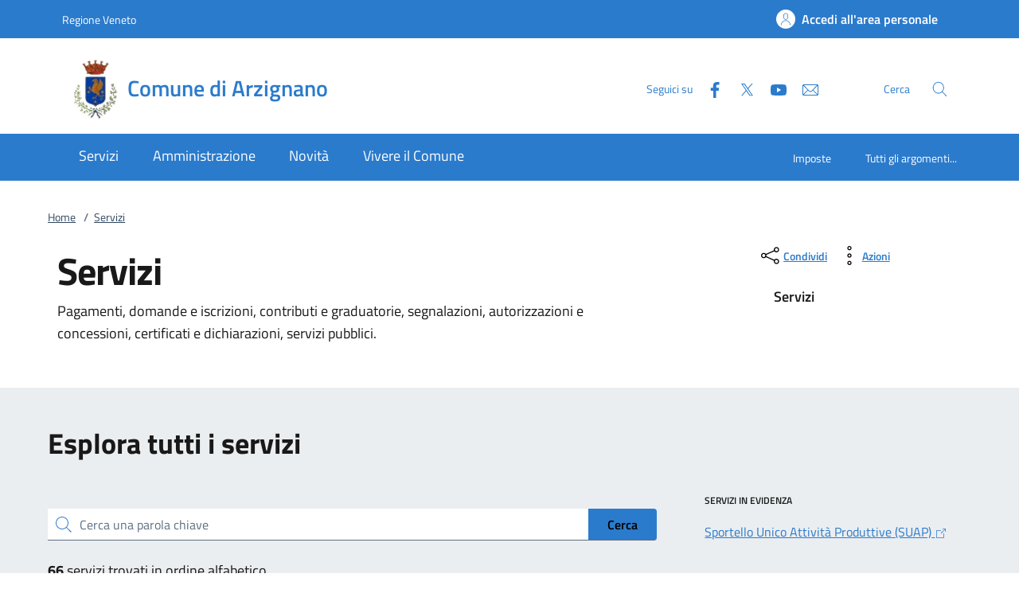

--- FILE ---
content_type: text/html;charset=UTF-8
request_url: https://www.comune.arzignano.vi.it/home/servizi~abcf8578-a9c0-4b9d-b36c-7f2b2ae31441~.html
body_size: 13498
content:







<!DOCTYPE html>
<!--[if IE 8]><html class="no-js ie89 ie8" xml:lang="it" lang="it"><![endif]-->
<!--[if IE 9]><html class="no-js ie89 ie9" xml:lang="it" lang="it"><![endif]-->
<!--[if (gte IE 9)|!(IE)]><!-->
<html class="no-js" xml:lang="it" lang="it">
<!--<![endif]-->

  <head>


  <script>
    window['ga-disable-MEASUREMENT_ID'] = true;
  </script>



<!-- HTMLHEADER START -->
  

  <title>Comune di Arzignano - Servizi</title>


  <meta charset="utf-8">
  <meta http-equiv="x-ua-compatible" content="ie=edge">
  <meta name="viewport" content="width=device-width, initial-scale=1, shrink-to-fit=no">
  <meta name="description" content="Pagamenti, domande e iscrizioni, contributi e graduatorie, segnalazioni, autorizzazioni e concessioni, certificati e dichiarazioni, servizi pubblici.">
  <meta name="keywords" content="">
  

  <!-- facebook -->
  <meta property="og:type" content="article" />
  <meta property="article:publisher" content="" />
  <meta property="og:title" content="Servizi" />
  <meta property="og:description" content="Pagamenti, domande e iscrizioni, contributi e graduatorie, segnalazioni, autorizzazioni e concessioni, certificati e dichiarazioni, servizi pubblici." />
  <meta property="og:url" content="http://www.comune.arzignano.vi.it/home/servizi.html" />
  <meta property="og:image" content="" />
  <meta property="og:image:width" content="1200" />
  <meta property="og:image:height" content="630" />
  <meta property="article:published_time" content="2022-12-21T17:15:03.108+01:00" />
  <meta property="article:modified_time" content="2024-07-09T15:34:51.087+02:00" />
  <!-- facebook -->

  <!-- twitter -->
  <meta name="twitter:card" content="summary" />
  <meta name="twitter:title" content="Servizi" />
  <meta name="twitter:url" content="http://www.comune.arzignano.vi.it/home/servizi.html" />
  <!-- twitter -->
  
  <!-- THEME_COLOR definito come meta e nel manifest.json -->
  <meta name="theme-color" content="#FFFFFF"/>
  <link rel="manifest" href="/.resources/kibernetes/webresources/manifest.json" />

  <link rel="apple-touch-icon" href="/.imaging/mte/kibernetes/stemma/dam/icons/Stemma.webp/jcr:content/Stemma~2023-12-13-15-56-57-081~cache.webp"/>

<!-- CSS definiti nella pagina HIGH priority -->
<!-- -->
  
<!-- CSS definiti nel tema del sito -->
<link fetchpriority="high" rel="stylesheet" href="/.resources/kibernetes/webresources/css/kibernetes-bootstrap-italia.min~2024-11-26-18-05-19-623~cache.css">
<link rel="preload" as="style" fetchpriority="low" href="/.resources/kibernetes/webresources/css/style.css" onload="this.rel='stylesheet'">
<link rel="preload" as="style" fetchpriority="low" href="/.resources/custom/resources/custom~2022-12-07-11-02-31-000~cache.css" onload="this.rel='stylesheet'">
<link rel="preload" as="style" fetchpriority="low" href="/.resources/custom/resources/istance~2022-08-24-15-36-46-000~cache.css" onload="this.rel='stylesheet'">
<link rel="preload" as="style" fetchpriority="low" href="/.resources/kibernetes/webresources/libs/Oct8ne/Oct8ne~2024-01-17-10-12-13-000~cache.css" onload="this.rel='stylesheet'">
<!-- -->
<!-- CSS definiti nella pagina LOW priority -->
<!-- -->
  
<!-- JS definiti nel tema del sito -->
<!-- -->
<!-- JS definiti nella pagina -->
<!-- -->
  <link rel="shortcut icon" type="image/ico" href="/dam/icons/favicon.ico" />

<style media="screen, print">
/* titillium-web-300 - latin-ext_latin */
@font-face {
font-family: 'Titillium Web';
font-style: normal;
font-weight: 300;
font-display: swap;
src: url('/.resources/kibernetes/webresources/fonts/Titillium_Web/titillium-web-v10-latin-ext_latin-300.eot'); /* IE9 Compat Modes */
src: local(''),
url('/.resources/kibernetes/webresources/fonts/Titillium_Web/titillium-web-v10-latin-ext_latin-300.eot?#iefix') format('embedded-opentype'), /* IE6-IE8 */
url('/.resources/kibernetes/webresources/fonts/Titillium_Web/titillium-web-v10-latin-ext_latin-300.woff2') format('woff2'), /* Super Modern Browsers */
url('/.resources/kibernetes/webresources/fonts/Titillium_Web/titillium-web-v10-latin-ext_latin-300.woff') format('woff'), /* Modern Browsers */
url('/.resources/kibernetes/webresources/fonts/Titillium_Web/titillium-web-v10-latin-ext_latin-300.ttf') format('truetype'), /* Safari, Android, iOS */
url('/.resources/kibernetes/webresources/fonts/Titillium_Web/titillium-web-v10-latin-ext_latin-300.svg#TitilliumWeb') format('svg'); /* Legacy iOS */
}
/* titillium-web-300italic - latin-ext_latin */
@font-face {
font-family: 'Titillium Web';
font-style: italic;
font-weight: 300;
font-display: swap;
src: url('/.resources/kibernetes/webresources/fonts/Titillium_Web/titillium-web-v10-latin-ext_latin-300italic.eot'); /* IE9 Compat Modes */
src: local(''),
url('/.resources/kibernetes/webresources/fonts/Titillium_Web/titillium-web-v10-latin-ext_latin-300italic.eot?#iefix') format('embedded-opentype'), /* IE6-IE8 */
url('/.resources/kibernetes/webresources/fonts/Titillium_Web/titillium-web-v10-latin-ext_latin-300italic.woff2') format('woff2'), /* Super Modern Browsers */
url('/.resources/kibernetes/webresources/fonts/Titillium_Web/titillium-web-v10-latin-ext_latin-300italic.woff') format('woff'), /* Modern Browsers */
url('/.resources/kibernetes/webresources/fonts/Titillium_Web/titillium-web-v10-latin-ext_latin-300italic.ttf') format('truetype'), /* Safari, Android, iOS */
url('/.resources/kibernetes/webresources/fonts/Titillium_Web/titillium-web-v10-latin-ext_latin-300italic.svg#TitilliumWeb') format('svg'); /* Legacy iOS */
}
/* titillium-web-regular - latin-ext_latin */
@font-face {
font-family: 'Titillium Web';
font-style: normal;
font-weight: 400;
font-display: swap;
src: url('/.resources/kibernetes/webresources/fonts/Titillium_Web/titillium-web-v10-latin-ext_latin-regular.eot'); /* IE9 Compat Modes */
src: local(''),
url('/.resources/kibernetes/webresources/fonts/Titillium_Web/titillium-web-v10-latin-ext_latin-regular.eot?#iefix') format('embedded-opentype'), /* IE6-IE8 */
url('/.resources/kibernetes/webresources/fonts/Titillium_Web/titillium-web-v10-latin-ext_latin-regular.woff2') format('woff2'), /* Super Modern Browsers */
url('/.resources/kibernetes/webresources/fonts/Titillium_Web/titillium-web-v10-latin-ext_latin-regular.woff') format('woff'), /* Modern Browsers */
url('/.resources/kibernetes/webresources/fonts/Titillium_Web/titillium-web-v10-latin-ext_latin-regular.ttf') format('truetype'), /* Safari, Android, iOS */
url('/.resources/kibernetes/webresources/fonts/Titillium_Web/titillium-web-v10-latin-ext_latin-regular.svg#TitilliumWeb') format('svg'); /* Legacy iOS */
}
/* titillium-web-italic - latin-ext_latin */
@font-face {
font-family: 'Titillium Web';
font-style: italic;
font-weight: 400;
font-display: swap;
src: url('/.resources/kibernetes/webresources/fonts/Titillium_Web/titillium-web-v10-latin-ext_latin-italic.eot'); /* IE9 Compat Modes */
src: local(''),
url('/.resources/kibernetes/webresources/fonts/Titillium_Web/titillium-web-v10-latin-ext_latin-italic.eot?#iefix') format('embedded-opentype'), /* IE6-IE8 */
url('/.resources/kibernetes/webresources/fonts/Titillium_Web/titillium-web-v10-latin-ext_latin-italic.woff2') format('woff2'), /* Super Modern Browsers */
url('/.resources/kibernetes/webresources/fonts/Titillium_Web/titillium-web-v10-latin-ext_latin-italic.woff') format('woff'), /* Modern Browsers */
url('/.resources/kibernetes/webresources/fonts/Titillium_Web/titillium-web-v10-latin-ext_latin-italic.ttf') format('truetype'), /* Safari, Android, iOS */
url('/.resources/kibernetes/webresources/fonts/Titillium_Web/titillium-web-v10-latin-ext_latin-italic.svg#TitilliumWeb') format('svg'); /* Legacy iOS */
}
/* titillium-web-700 - latin-ext_latin */
@font-face {
font-family: 'Titillium Web';
font-style: normal;
font-weight: 700;
font-display: swap;
src: url('/.resources/kibernetes/webresources/fonts/Titillium_Web/titillium-web-v10-latin-ext_latin-700.eot'); /* IE9 Compat Modes */
src: local(''),
url('/.resources/kibernetes/webresources/fonts/Titillium_Web/titillium-web-v10-latin-ext_latin-700.eot?#iefix') format('embedded-opentype'), /* IE6-IE8 */
url('/.resources/kibernetes/webresources/fonts/Titillium_Web/titillium-web-v10-latin-ext_latin-700.woff2') format('woff2'), /* Super Modern Browsers */
url('/.resources/kibernetes/webresources/fonts/Titillium_Web/titillium-web-v10-latin-ext_latin-700.woff') format('woff'), /* Modern Browsers */
url('/.resources/kibernetes/webresources/fonts/Titillium_Web/titillium-web-v10-latin-ext_latin-700.ttf') format('truetype'), /* Safari, Android, iOS */
url('/.resources/kibernetes/webresources/fonts/Titillium_Web/titillium-web-v10-latin-ext_latin-700.svg#TitilliumWeb') format('svg'); /* Legacy iOS */
}
/* titillium-web-700italic - latin-ext_latin */
@font-face {
font-family: 'Titillium Web';
font-style: italic;
font-weight: 700;
font-display: swap;
src: url('/.resources/kibernetes/webresources/fonts/Titillium_Web/titillium-web-v10-latin-ext_latin-700italic.eot'); /* IE9 Compat Modes */
src: local(''),
url('/.resources/kibernetes/webresources/fonts/Titillium_Web/titillium-web-v10-latin-ext_latin-700italic.eot?#iefix') format('embedded-opentype'), /* IE6-IE8 */
url('/.resources/kibernetes/webresources/fonts/Titillium_Web/titillium-web-v10-latin-ext_latin-700italic.woff2') format('woff2'), /* Super Modern Browsers */
url('/.resources/kibernetes/webresources/fonts/Titillium_Web/titillium-web-v10-latin-ext_latin-700italic.woff') format('woff'), /* Modern Browsers */
url('/.resources/kibernetes/webresources/fonts/Titillium_Web/titillium-web-v10-latin-ext_latin-700italic.ttf') format('truetype'), /* Safari, Android, iOS */
url('/.resources/kibernetes/webresources/fonts/Titillium_Web/titillium-web-v10-latin-ext_latin-700italic.svg#TitilliumWeb') format('svg'); /* Legacy iOS */
}
/* titillium-web-600 - latin-ext_latin */
@font-face {
font-family: 'Titillium Web';
font-style: normal;
font-weight: 600;
font-display: swap;
src: url('/.resources/kibernetes/webresources/fonts/Titillium_Web/titillium-web-v10-latin-ext_latin-600.eot'); /* IE9 Compat Modes */
src: local(''),
url('/.resources/kibernetes/webresources/fonts/Titillium_Web/titillium-web-v10-latin-ext_latin-600.eot?#iefix') format('embedded-opentype'), /* IE6-IE8 */
url('/.resources/kibernetes/webresources/fonts/Titillium_Web/titillium-web-v10-latin-ext_latin-600.woff2') format('woff2'), /* Super Modern Browsers */
url('/.resources/kibernetes/webresources/fonts/Titillium_Web/titillium-web-v10-latin-ext_latin-600.woff') format('woff'), /* Modern Browsers */
url('/.resources/kibernetes/webresources/fonts/Titillium_Web/titillium-web-v10-latin-ext_latin-600.ttf') format('truetype'), /* Safari, Android, iOS */
url('/.resources/kibernetes/webresources/fonts/Titillium_Web/titillium-web-v10-latin-ext_latin-600.svg#TitilliumWeb') format('svg'); /* Legacy iOS */
}
/* titillium-web-600italic - latin-ext_latin */
@font-face {
font-family: 'Titillium Web';
font-style: italic;
font-weight: 600;
font-display: swap;
src: url('/.resources/kibernetes/webresources/fonts/Titillium_Web/titillium-web-v10-latin-ext_latin-600italic.eot'); /* IE9 Compat Modes */
src: local(''),
url('/.resources/kibernetes/webresources/fonts/Titillium_Web/titillium-web-v10-latin-ext_latin-600italic.eot?#iefix') format('embedded-opentype'), /* IE6-IE8 */
url('/.resources/kibernetes/webresources/fonts/Titillium_Web/titillium-web-v10-latin-ext_latin-600italic.woff2') format('woff2'), /* Super Modern Browsers */
url('/.resources/kibernetes/webresources/fonts/Titillium_Web/titillium-web-v10-latin-ext_latin-600italic.woff') format('woff'), /* Modern Browsers */
url('/.resources/kibernetes/webresources/fonts/Titillium_Web/titillium-web-v10-latin-ext_latin-600italic.ttf') format('truetype'), /* Safari, Android, iOS */
url('/.resources/kibernetes/webresources/fonts/Titillium_Web/titillium-web-v10-latin-ext_latin-600italic.svg#TitilliumWeb') format('svg'); /* Legacy iOS */
}
/* Lora:400,700 */
/* lora-regular - latin-ext_latin */
@font-face {
font-family: 'Lora';
font-style: normal;
font-weight: 400;
font-display: swap;
src: url('/.resources/kibernetes/webresources/fonts/Lora/lora-v20-latin-ext_latin-regular.eot'); /* IE9 Compat Modes */
src: local(''),
url('/.resources/kibernetes/webresources/fonts/Lora/lora-v20-latin-ext_latin-regular.eot?#iefix') format('embedded-opentype'), /* IE6-IE8 */
url('/.resources/kibernetes/webresources/fonts/Lora/lora-v20-latin-ext_latin-regular.woff2') format('woff2'), /* Super Modern Browsers */
url('/.resources/kibernetes/webresources/fonts/Lora/lora-v20-latin-ext_latin-regular.woff') format('woff'), /* Modern Browsers */
url('/.resources/kibernetes/webresources/fonts/Lora/lora-v20-latin-ext_latin-regular.ttf') format('truetype'), /* Safari, Android, iOS */
url('/.resources/kibernetes/webresources/fonts/Lora/lora-v20-latin-ext_latin-regular.svg#Lora') format('svg'); /* Legacy iOS */
}
/* lora-700 - latin-ext_latin */
@font-face {
font-family: 'Lora';
font-style: normal;
font-weight: 700;
font-display: swap;
src: url('/.resources/kibernetes/webresources/fonts/Lora/lora-v20-latin-ext_latin-700.eot'); /* IE9 Compat Modes */
src: local(''),
url('/.resources/kibernetes/webresources/fonts/Lora/lora-v20-latin-ext_latin-700.eot?#iefix') format('embedded-opentype'), /* IE6-IE8 */
url('/.resources/kibernetes/webresources/fonts/Lora/lora-v20-latin-ext_latin-700.woff2') format('woff2'), /* Super Modern Browsers */
url('/.resources/kibernetes/webresources/fonts/Lora/lora-v20-latin-ext_latin-700.woff') format('woff'), /* Modern Browsers */
url('/.resources/kibernetes/webresources/fonts/Lora/lora-v20-latin-ext_latin-700.ttf') format('truetype'), /* Safari, Android, iOS */
url('/.resources/kibernetes/webresources/fonts/Lora/lora-v20-latin-ext_latin-700.svg#Lora') format('svg'); /* Legacy iOS */
}
/* lora-italic - latin-ext_latin */
@font-face {
font-family: 'Lora';
font-style: italic;
font-weight: 400;
font-display: swap;
src: url('/.resources/kibernetes/webresources/fonts/Lora/lora-v20-latin-ext_latin-italic.eot'); /* IE9 Compat Modes */
src: local(''),
url('/.resources/kibernetes/webresources/fonts/Lora/lora-v20-latin-ext_latin-italic.eot?#iefix') format('embedded-opentype'), /* IE6-IE8 */
url('/.resources/kibernetes/webresources/fonts/Lora/lora-v20-latin-ext_latin-italic.woff2') format('woff2'), /* Super Modern Browsers */
url('/.resources/kibernetes/webresources/fonts/Lora/lora-v20-latin-ext_latin-italic.woff') format('woff'), /* Modern Browsers */
url('/.resources/kibernetes/webresources/fonts/Lora/lora-v20-latin-ext_latin-italic.ttf') format('truetype'), /* Safari, Android, iOS */
url('/.resources/kibernetes/webresources/fonts/Lora/lora-v20-latin-ext_latin-italic.svg#Lora') format('svg'); /* Legacy iOS */
}
/* lora-700italic - latin-ext_latin */
@font-face {
font-family: 'Lora';
font-style: italic;
font-weight: 700;
font-display: swap;
src: url('/.resources/kibernetes/webresources/fonts/Lora/lora-v20-latin-ext_latin-700italic.eot'); /* IE9 Compat Modes */
src: local(''),
url('/.resources/kibernetes/webresources/fonts/Lora/lora-v20-latin-ext_latin-700italic.eot?#iefix') format('embedded-opentype'), /* IE6-IE8 */
url('/.resources/kibernetes/webresources/fonts/Lora/lora-v20-latin-ext_latin-700italic.woff2') format('woff2'), /* Super Modern Browsers */
url('/.resources/kibernetes/webresources/fonts/Lora/lora-v20-latin-ext_latin-700italic.woff') format('woff'), /* Modern Browsers */
url('/.resources/kibernetes/webresources/fonts/Lora/lora-v20-latin-ext_latin-700italic.ttf') format('truetype'), /* Safari, Android, iOS */
url('/.resources/kibernetes/webresources/fonts/Lora/lora-v20-latin-ext_latin-700italic.svg#Lora') format('svg'); /* Legacy iOS */
}
/* Roboto+Mono:400,700 */
/* roboto-mono-regular - latin-ext_latin */
@font-face {
font-family: 'Roboto Mono';
font-style: normal;
font-weight: 400;
font-display: swap;
src: url('/.resources/kibernetes/webresources/fonts/Roboto_Mono/roboto-mono-v13-latin-ext_latin-regular.eot'); /* IE9 Compat Modes */
src: local(''),
url('/.resources/kibernetes/webresources/fonts/Roboto_Mono/roboto-mono-v13-latin-ext_latin-regular.eot?#iefix') format('embedded-opentype'), /* IE6-IE8 */
url('/.resources/kibernetes/webresources/fonts/Roboto_Mono/roboto-mono-v13-latin-ext_latin-regular.woff2') format('woff2'), /* Super Modern Browsers */
url('/.resources/kibernetes/webresources/fonts/Roboto_Mono/roboto-mono-v13-latin-ext_latin-regular.woff') format('woff'), /* Modern Browsers */
url('/.resources/kibernetes/webresources/fonts/Roboto_Mono/roboto-mono-v13-latin-ext_latin-regular.ttf') format('truetype'), /* Safari, Android, iOS */
url('/.resources/kibernetes/webresources/fonts/Roboto_Mono/roboto-mono-v13-latin-ext_latin-regular.svg#RobotoMono') format('svg'); /* Legacy iOS */
}
/* roboto-mono-700 - latin-ext_latin */
@font-face {
font-family: 'Roboto Mono';
font-style: normal;
font-weight: 700;
font-display: swap;
src: url('/.resources/kibernetes/webresources/fonts/Roboto_Mono/roboto-mono-v13-latin-ext_latin-700.eot'); /* IE9 Compat Modes */
src: local(''),
url('/.resources/kibernetes/webresources/fonts/Roboto_Mono/roboto-mono-v13-latin-ext_latin-700.eot?#iefix') format('embedded-opentype'), /* IE6-IE8 */
url('/.resources/kibernetes/webresources/fonts/Roboto_Mono/roboto-mono-v13-latin-ext_latin-700.woff2') format('woff2'), /* Super Modern Browsers */
url('/.resources/kibernetes/webresources/fonts/Roboto_Mono/roboto-mono-v13-latin-ext_latin-700.woff') format('woff'), /* Modern Browsers */
url('/.resources/kibernetes/webresources/fonts/Roboto_Mono/roboto-mono-v13-latin-ext_latin-700.ttf') format('truetype'), /* Safari, Android, iOS */
url('/.resources/kibernetes/webresources/fonts/Roboto_Mono/roboto-mono-v13-latin-ext_latin-700.svg#RobotoMono') format('svg'); /* Legacy iOS */
}
/* roboto-mono-italic - latin-ext_latin */
@font-face {
font-family: 'Roboto Mono';
font-style: italic;
font-weight: 400;
font-display: swap;
src: url('/.resources/kibernetes/webresources/fonts/Roboto_Mono/roboto-mono-v13-latin-ext_latin-italic.eot'); /* IE9 Compat Modes */
src: local(''),
url('/.resources/kibernetes/webresources/fonts/Roboto_Mono/roboto-mono-v13-latin-ext_latin-italic.eot?#iefix') format('embedded-opentype'), /* IE6-IE8 */
url('/.resources/kibernetes/webresources/fonts/Roboto_Mono/roboto-mono-v13-latin-ext_latin-italic.woff2') format('woff2'), /* Super Modern Browsers */
url('/.resources/kibernetes/webresources/fonts/Roboto_Mono/roboto-mono-v13-latin-ext_latin-italic.woff') format('woff'), /* Modern Browsers */
url('/.resources/kibernetes/webresources/fonts/Roboto_Mono/roboto-mono-v13-latin-ext_latin-italic.ttf') format('truetype'), /* Safari, Android, iOS */
url('/.resources/kibernetes/webresources/fonts/Roboto_Mono/roboto-mono-v13-latin-ext_latin-italic.svg#RobotoMono') format('svg'); /* Legacy iOS */
}
/* roboto-mono-700italic - latin-ext_latin */
@font-face {
font-family: 'Roboto Mono';
font-style: italic;
font-weight: 700;
font-display: swap;
src: url('/.resources/kibernetes/webresources/fonts/Roboto_Mono/roboto-mono-v13-latin-ext_latin-700italic.eot'); /* IE9 Compat Modes */
src: local(''),
url('/.resources/kibernetes/webresources/fonts/Roboto_Mono/roboto-mono-v13-latin-ext_latin-700italic.eot?#iefix') format('embedded-opentype'), /* IE6-IE8 */
url('/.resources/kibernetes/webresources/fonts/Roboto_Mono/roboto-mono-v13-latin-ext_latin-700italic.woff2') format('woff2'), /* Super Modern Browsers */
url('/.resources/kibernetes/webresources/fonts/Roboto_Mono/roboto-mono-v13-latin-ext_latin-700italic.woff') format('woff'), /* Modern Browsers */
url('/.resources/kibernetes/webresources/fonts/Roboto_Mono/roboto-mono-v13-latin-ext_latin-700italic.ttf') format('truetype'), /* Safari, Android, iOS */
url('/.resources/kibernetes/webresources/fonts/Roboto_Mono/roboto-mono-v13-latin-ext_latin-700italic.svg#RobotoMono') format('svg'); /* Legacy iOS */
}
</style>
<!-- HTMLHEADER END -->
  </head>

  <body id="ente_generico" class="">
<section class="kib-cookiebar cookiebar fade neutral-1-bg d-none" tabindex="-1" aria-live="polite" style="display:none">
  <p class="white-color">
    Questo sito utilizza cookie tecnici necessari e funzionali alla navigazione. Per assicurare agli utenti la migliore esperienza di navigazione, potremmo utilizzare cookie analytics per monitorare l’utilizzo del nostro sito con Google Analytics.<br/>Se clicchi su "Rifiuta" non verranno installati cookie diversi da quelli tecnici. Cliccando su "Accetta" esprimi il tuo consenso all'uso di cookie per tutte le predette finalit&agrave;.
      <br/>Potrai sempre modificare la scelta fatta cliccando su <a class="font-weight-bold link-underline text-white" href="/home/info/cookies.html">Preferenze cookie</a>.
      <br/>Per maggiori informazioni consulta <a class="font-weight-bold link-underline text-white" href="/home/info/privacy-policy.html">l'informativa sulla privacy</a>.
  </p>
  <div class="cookiebar-buttons">
   <button href="#" class="cookiebar-btn border border-white ms-0 w-100" onclick="cookieBar.cookieRefused();">
     <svg class="icon icon-white">
       <use xlink:href="/.resources/kibernetes/webresources/svg/sprites.svg#it-close"></use>
     </svg>Rifiuta <span class="sr-only">i cookie</span>
   </button>
   <button class="cookiebar-btn cookiebar-confirm border border-white ms-0 mt-2 w-100" onclick="cookieBar.cookieAccepted();">
     <svg class="icon icon-white">
       <use xlink:href="/.resources/kibernetes/webresources/svg/sprites.svg#it-check"></use>
     </svg>Accetta <span class="sr-only">i cookie</span>
   </button>
  </div>
</section>
<script>
  var cookieBar;
  window.addEventListener('load', function() {
    const ga = '';
    const wai = '15271';
    const at = '';
    cookieBar = kibernetes.manageCookieBar('section.kib-cookiebar',ga,wai,at);
  });
</script>

    <div class="skiplink">
      <a class="visually-hidden-focusable" href="#main">Vai al contenuto</a>
      <a class="visually-hidden-focusable" href="#menu">accedi al menu</a>
      <a class="visually-hidden-focusable" href="#footer">footer.enter</a>
    </div>


<!-- HEADER AREA START -->
<header class="it-header-wrapper it-header-sticky " data-bs-toggle="sticky" data-bs-position-type="fixed" data-bs-sticky-class-name="is-sticky" data-bs-target="#header-nav-wrapper">

<!-- HEADER_BANNER START -->
  <div class="it-header-slim-wrapper " id="header-slim">
    <div class="container">
      <div class="row">
        <div class="col-12">
          <div class="it-header-slim-wrapper-content">
            <a class="d-none d-lg-block navbar-brand" href="https://www.regione.veneto.it" title="Regione Veneto">
              Regione Veneto
            </a>
            <div class="nav-mobile">
              <nav>
                <a class="it-opener d-lg-none" data-toggle="collapse" href="#menu-principale" role="button" aria-expanded="false" aria-controls="menu-principale">
                  <span>
                    Regione Veneto
                  </span>
                </a>
              </nav>
            </div>
            <div class="header-slim-right-zone">


              <a id="loginLink" class="btn btn-primary btn-icon btn-full d-none" href="https://servizi.comune.arzignano.vi.it/Account/Profile" data-element="personal-area-login" data-focus-mouse="false" title="Accedi all'area personale">
                <span class="rounded-icon" aria-hidden="true">
                  <svg class="icon icon-primary">
                    <use xlink:href="/.resources/kibernetes/webresources/svg/sprites.svg#it-user"></use>
                  </svg>
                </span>
                <span id="nomeUtente" class="d-none d-lg-block">Accedi all'area personale</span>

                 <style>
                   #divMegamenu {
                     z-index: 4;
                   }
                   #userMenu {
                     background: #f5f6f7;
                     padding-top: 9px;
                     margin: -8px -0px -8px -6px;
                   }
                   #userMenu a.list-item:hover {
                     text-decoration: underline !important;
                     color: inherit !important;
                   }
                 </style>
                 <script>
                    function logoutUser() {
                      window.sessionStorage.removeItem('mvInfo');
                      window.location.href = "https://servizi.comune.arzignano.vi.it/Account/Logout";
                    }
                    window.addEventListener('load',function() {
                      var ll = document.getElementById("loginLink");
                      var mi = window.sessionStorage.getItem('mvInfo');
                      if (mi) {
                        var mvInfo = JSON.parse(mi);
                        var nu = document.getElementById("nomeUtente");
                        nu.textContent = mvInfo.nomeUtente;

                        var p = ll.parentElement;

                        var link = document.createElement("link");
                        link.type = 'text/css';
                        link.rel = 'stylesheet';
                        link.href = mvInfo.mainCss.replace("http://","https://");
                        //p.appendChild( link );

                        var div = document.createElement("div");
                        div.innerHTML = atob(mvInfo.menuUtente);
                        divMU = div.firstChild;
                        divMU.classList.remove("d-none");
                        divMU.querySelectorAll('div.avatar img').forEach(n => {
                          n.src = "https://servizi.comune.arzignano.vi.it/img/SPID/spid-ico-circle-bb.svg";
                        });
                        divMU.querySelectorAll('use[href*="/bootstrap-italia/dist/svg/sprites.svg#"]').forEach(n => {
                           var x = n.getAttribute("href").replace("\/bootstrap-italia\/dist\/svg\/sprites\.svg#", "/.resources/kibernetes/webresources/svg/sprites.svg#");
                           n.setAttribute("href",x);
                        });
                        divMU.querySelectorAll('a[href*="/"]').forEach(n => {
                          n.href = n.href.replace(n.origin, "https://servizi.comune.arzignano.vi.it");
                        });

                        p.appendChild( divMU );
                      } else {
                        ll.classList.remove("d-none");
                      }
                    });
                  </script>
              </a>
              <div id="loginMegaMenu"></div>
            </div>
          </div>
        </div>
      </div>
    </div>
  </div>
<!-- HEADER_BANNER END -->

  <div class="it-nav-wrapper">
    <div class="it-header-center-wrapper theme-light " id="header-center">
      <div class="container">
        <div class="row">
          <div class="col-12">
            <div class="it-header-center-content-wrapper">
              <div class="it-brand-wrapper">
                <a href="/home.html">
                    <img fetchpriority="high" src="/.imaging/mte/kibernetes/stemma/dam/icons/Stemma.webp/jcr:content/Stemma~2023-12-13-15-56-57-081~cache.webp" alt="Comune di Arzignano" width="82px" height="82px"/>
                  <div class="it-brand-text">
                    <h2 class="no_toc">Comune di Arzignano</h2>
                    <h3 class="no_toc d-none d-md-block"></h3>
                  </div>
                </a>
              </div>
              <div class="it-right-zone">
                  <div class="it-socials d-none d-md-flex">
                    <span>Seguici su</span>
                    <ul>
    <li class="">
      <a class="" target="_blank" href="https://www.facebook.com/cittadiarzignano/" title="Facebook" aria-label="Facebook">
        <svg class="icon">
          <use xlink:href="/.resources/kibernetes/webresources/svg/sprites.svg#it-facebook"></use>
        </svg>
      </a>
    </li>
    <li class="">
      <a class="" target="_blank" href="https://twitter.com/arzignano" title="Twitter" aria-label="Twitter">
        <svg class="icon">
          <use xlink:href="/.resources/kibernetes/webresources/svg/sprites.svg#it-twitter"></use>
        </svg>
      </a>
    </li>
    <li class="">
      <a class="" target="_blank" href="https://www.youtube.com/channel/UCOvlSsSnC9I57UcNXjeRLYg" title="Youtube" aria-label="Youtube">
        <svg class="icon">
          <use xlink:href="/.resources/kibernetes/webresources/svg/sprites.svg#it-youtube"></use>
        </svg>
      </a>
    </li>
    <li class="">
      <a class="" target="_blank" href="https://www.inarzignanonews.it/IscrizioneNewsletter.aspx" title="newsletter" aria-label="newsletter">
        <svg class="icon">
          <use xlink:href="/.resources/kibernetes/webresources/svg/sprites.svg#it-mail"></use>
        </svg>
      </a>
    </li>
                    </ul>
                  </div>
                  <div class="it-search-wrapper">
                    <span class="d-none d-md-block">Cerca</span>
                    <button class="search-link" type="button" data-bs-toggle="modal" data-bs-target="#header-modal-search" aria-label="Cerca nel sito" data-focus-mouse="false">
                      <span class="rounded-icon">
                        <svg class="icon icon-primary">
                          <use xlink:href="/.resources/kibernetes/webresources/svg/sprites.svg#it-search"></use>
                        </svg>
                      </span>
                    </button>
                  </div>
              </div>
            </div>
          </div>
        </div>
      </div>
    </div>
    <div class="it-header-navbar-wrapper" id="header-nav-wrapper">
      <div class="container">
        <div class="row">
          <div class="col-12">
<!-- AREA_HEADER_MENU START -->


    <nav class="navbar navbar-expand-lg has-megamenu" aria-label="Navigazione principale">
      <button class="custom-navbar-toggler" type="button" aria-controls="nav1" aria-expanded="false" aria-label="Mostra/Nasconde la navigazione" data-bs-target="#nav1" data-bs-toggle="navbarcollapsible">
        <svg class="icon">
          <use xlink:href="/.resources/kibernetes/webresources/svg/sprites.svg#it-burger"></use>
        </svg>
      </button>
      <div class="navbar-collapsable" id="nav1" style="display: none;">
        <div class="overlay" style="display: none;"></div>
        <div class="close-div">
          <button class="btn close-menu" type="button">
            <span class="visually-hidden">Chiudi</span>
            <svg class="icon">
              <use xlink:href="/.resources/kibernetes/webresources/svg/sprites.svg#it-close-big"></use>
            </svg>
          </button>
        </div>
        <div class="menu-wrapper">
          <ul class="navbar-nav" data-element="main-navigation">
              <li class="nav-item">
                <a class="nav-link" aria-expanded="false" href="/home/servizi.html" data-element="all-services">
                  <span>Servizi</span>
                </a>
              </li>
              <li class="nav-item">
                <a class="nav-link" aria-expanded="false" href="/home/amministrazione.html" data-element="management">
                  <span>Amministrazione</span>
                </a>
              </li>
              <li class="nav-item">
                <a class="nav-link" aria-expanded="false" href="/home/novita.html" data-element="news">
                  <span>Novità</span>
                </a>
              </li>
              <li class="nav-item">
                <a class="nav-link" aria-expanded="false" href="/home/vivere.html" data-element="live">
                  <span>Vivere il Comune</span>
                </a>
              </li>
          </ul>
    <ul class="navbar-nav navbar-secondary">
        <li class="nav-item ">
          <a class="nav-link" href="/home/info/argomenti/028.html">
            Imposte
          </a>
        </li>
        <li class="nav-item ">
            <a class="nav-link" href="/home/info/argomenti.html" data-element="all-topics">
              <span class="font-weight-bold">Tutti gli argomenti...</span>
            </a>
        </li>
    </ul>
          <ul class="navbar-nav navbar-nav-auth d-sm-none">
            <li class="nav-item">
              <a class="nav-link" href="https://servizi.comune.arzignano.vi.it/Account/Profile" data-element="personal-area-login" data-focus-mouse="false" target="_blank" title="Accedi all'area personale">
                <span>Accedi all'area personale</span>
              </a>
            </li>
          </ul>
        </div>
      </div>
    </nav>
<!-- AREA_HEADER_MENU END -->
          </div>
        </div>
      </div>
    </div>
  </div>
</header>
<!-- HEADER AREA END -->

    <main id="main">

<!-- AREA_BREADCRUMBS SERVIZI START -->
<div class="container">
  <div class="row">
    <div class="col-12 col-lg-10">
      <div class="cmp-breadcrumbs" role="navigation">
        <nav class="breadcrumb-container" aria-label="breadcrumb">
          <ol class="breadcrumb p-0" data-element="breadcrumb">
            <li class="breadcrumb-item">
              <a href="/home.html">Home</a>
              <span class="separator">/</span>
            </li>
              <li class="breadcrumb-item">
                <a href="/home/servizi.html">Servizi</a>
              </li>
          </ol>
        </nav>
      </div>
    </div>
  </div>
</div>
<!-- AREA_BREADCRUMBS SERVIZI END -->
<!-- EVIDENCE AREA START -->

<div class="section py-0" id="areaEvidence">
  <div class="section-content">
    <div class="container">
      <div class="row">
        <div class="col-12">      
                  </div>      
      </div>
    </div>
  </div>
</div>
<!-- EVIDENCE AREA END -->
<!-- SERVIZI CNT AREA START -->

<!-- CONTENT AREA START -->
<div class="container mb-30">
  <div class="row">
    <div class="col-lg-8 px-lg-4 py-lg-2">
      
<!-- SERVIZI_CONTENT_INTRO_LEFT AREA START -->
      <h1 data-element="page-name">
          Servizi
      </h1>


        <p>Pagamenti, domande e iscrizioni, contributi e graduatorie, segnalazioni, autorizzazioni e concessioni, certificati e dichiarazioni, servizi pubblici.</p>


<!-- SERVIZI_CONTENT_INTRO_LEFT AREA END -->
    </div>
    <div class="col-lg-3 offset-lg-1">

<!-- CONTENT_INTRO_RIGHT AREA START -->

<!-- SOCIAL AREA START -->
<div class="row">
  <div class="col-4 dropdown d-inline">
    <button class="btn btn-dropdown dropdown-toggle text-decoration-underline d-inline-flex align-items-center fs-0" type="button" id="shareActions" data-bs-toggle="dropdown" data-bs-target="dropdown-actions" aria-haspopup="true" aria-expanded="false">
      <svg class="icon">
        <use xlink:href="/.resources/kibernetes/webresources/svg/sprites.svg#it-share"></use>
      </svg>
      <small>Condividi</small>
    </button>
    <div id="dropdown-actions" class="dropdown-menu shadow-lg" aria-labelledby="shareActions" x-placement="top-start" style="position: absolute; transform: translate3d(0px, -210px, 0px); top: 0px; left: 0px; will-change: transform;">
      <div class="link-list-wrapper">
        <ul class="link-list">
  <li class="home">
    <a data-service="facebook" class="text-capitalize text-decoration-none ps-2" onclick="kibernetes.share(document.location.href,document.title,'facebook');return null;">
      <svg class="icon icon-sm me-2">
        <use xlink:href="/.resources/kibernetes/webresources/svg/sprites.svg#it-facebook"></use>
      </svg>facebook
    </a>
  </li>
  <li class="home">
    <a data-service="twitter" class="text-capitalize text-decoration-none ps-2" onclick="kibernetes.share(document.location.href,document.title,'twitter');return null;">
      <svg class="icon icon-sm me-2">
        <use xlink:href="/.resources/kibernetes/webresources/svg/sprites.svg#it-twitter"></use>
      </svg>twitter
    </a>
  </li>
  <li class="home">
    <a data-service="linkedin" class="text-capitalize text-decoration-none ps-2" onclick="kibernetes.share(document.location.href,document.title,'linkedin');return null;">
      <svg class="icon icon-sm me-2">
        <use xlink:href="/.resources/kibernetes/webresources/svg/sprites.svg#it-linkedin"></use>
      </svg>linkedin
    </a>
  </li>
  <li class="home">
    <a data-service="whatsapp" class="text-capitalize text-decoration-none ps-2" onclick="kibernetes.share(document.location.href,document.title,'whatsapp');return null;">
      <svg class="icon icon-sm me-2">
        <use xlink:href="/.resources/kibernetes/webresources/svg/sprites.svg#it-whatsapp"></use>
      </svg>whatsapp
    </a>
  </li>
  <li class="home">
    <a data-service="telegram" class="text-capitalize text-decoration-none ps-2" onclick="kibernetes.share(document.location.href,document.title,'telegram');return null;">
      <svg class="icon icon-sm me-2">
        <use xlink:href="/.resources/kibernetes/webresources/svg/sprites.svg#it-telegram"></use>
      </svg>telegram
    </a>
  </li>
        </ul>
      </div>
    </div>
  </div>
  <div class="col-8 dropdown d-inline">
    <button class="btn btn-dropdown dropdown-toggle text-decoration-underline d-inline-flex align-items-center fs-0" type="button" id="execActions" data-bs-toggle="dropdown" data-bs-target="dropdown-actions" aria-haspopup="true" aria-expanded="false">
      <svg class="icon">
        <use xlink:href="/.resources/kibernetes/webresources/svg/sprites.svg#it-more-items"></use>
      </svg>
      <small>Azioni</small>
    </button>
    <div id="dropdown-actions" class="dropdown-menu shadow-lg" aria-labelledby="execActions" x-placement="top-start" style="position: absolute; transform: translate3d(0px, -210px, 0px); top: 0px; left: 0px; will-change: transform;">
      <div class="link-list-wrapper">
        <ul class="link-list addthis_share_toolbox addthis_toolbox addthis_default_style addthis_32x32_style">
    <li class="">
      <a data-service="print" class="text-capitalize text-decoration-none ps-2" onclick="window.print();return null;">
        <svg class="icon icon-sm me-2">
          <use xlink:href="/.resources/kibernetes/webresources/svg/sprites.svg#it-print"></use>
        </svg>Stampa
      </a>
    </li>
        </ul>
      </div>
    </div>
  </div>
</div>
<!-- SOCIAL AREA END -->

<div class="row">

  <div class="link-list-wrapper mt-3">
    <ul class="link-list">
      <li><h3 id="heading-senza-link">Servizi</h3></li>
    </ul>
  </div>
</div>

<!-- CONTENT_INTRO_RIGHT AREA END -->
    </div>
  </div>
</div>

<!-- SERVIZI TUTTI START -->

  <div class="bg-grey-card">
    <div class="container">
      <div class="row">
        <div class="col-12">
          <h2 class="title-xxlarge mb-4 mt-5 mb-lg-10">
            Esplora tutti i servizi
          </h2>
        </div>
        <div class="col-12 col-lg-8 pt-lg-50 pb-lg-50">
          <form class="cmp-input-search" method="GET">
            <div class="form-group autocomplete-wrapper mb-2 mb-lg-4">
              <div class="input-group">
                <label for="servizi-keywords" class="visually-hidden">Cerca una parola chiave</label>
                
                <input type="search" class="form-control" placeholder="Cerca una parola chiave" id="servizi-keywords" name="q" data-focus-mouse="false" value="">
                <div class="input-group-append">
                  <button id="servizi-cerca" class="btn btn-primary" type="submit" id="button-3">Cerca</button>
                </div>
                <span class="autocomplete-icon" aria-hidden="true">
                  <svg class="icon icon-sm icon-primary">
                    <use xlink:href="/.resources/kibernetes/webresources/svg/sprites.svg#it-search"></use>
                  </svg>
                </span>
              </div>
            </div>
          </form>
          <p class="mb-4"><strong id="servizi-size">66 </strong>servizi trovati in ordine alfabetico</p>

          <div id="servizi" class="servizi-elenco">
              <div class="cmp-card-latest-messages mb-3 mb-30 servizio-card">
                <div class="card shadow-sm px-4 pt-4 pb-4 rounded">
                  <div class="card-header border-0 p-0">
                                          <a class="text-decoration-none title-xsmall-bold mb-2 category text-uppercase" href="?q=&categoria=/Servizi/106">
                        <div class="chip chip-sm" data-element="service-type">Anagrafe e stato civile</div>
                      </a>
                  </div>
                  <div class="card-body p-0 my-2">
                    <h3 class="green-title-big t-primary mb-8">
                      <a href="/home/servizi/servizio/Servizio-38.html" class="text-decoration-none" data-element="service-link" 
                        <span>Abitazione - Cambio</span>
                      </a>
                    </h3>
                    <p class="text-paragraph" data-element="service-desc">Cambio di Indirizzo all'interno del Comune.

</p>
                  </div>
                </div>
              </div>
              <div class="cmp-card-latest-messages mb-3 mb-30 servizio-card">
                <div class="card shadow-sm px-4 pt-4 pb-4 rounded">
                  <div class="card-header border-0 p-0">
                                          <a class="text-decoration-none title-xsmall-bold mb-2 category text-uppercase" href="?q=&categoria=/Servizi/111">
                        <div class="chip chip-sm" data-element="service-type">Ambiente</div>
                      </a>
                  </div>
                  <div class="card-body p-0 my-2">
                    <h3 class="green-title-big t-primary mb-8">
                      <a href="/home/servizi/servizio/Servizio-33.html" class="text-decoration-none" data-element="service-link" 
                        <span>Agno Chiampo Ambiente</span>
                      </a>
                    </h3>
                    <p class="text-paragraph" data-element="service-desc">Gestione dei rifiuti da utenze domestiche nel territorio dell'Ovest Vicentino.</p>
                  </div>
                </div>
              </div>
              <div class="cmp-card-latest-messages mb-3 mb-30 servizio-card">
                <div class="card shadow-sm px-4 pt-4 pb-4 rounded">
                  <div class="card-header border-0 p-0">
                                          <a class="text-decoration-none title-xsmall-bold mb-2 category text-uppercase" href="?q=&categoria=/Servizi/113">
                        <div class="chip chip-sm" data-element="service-type">Autorizzazioni</div>
                      </a>
                  </div>
                  <div class="card-body p-0 my-2">
                    <h3 class="green-title-big t-primary mb-8">
                      <a href="/home/servizi/servizio/Servizio-21.html" class="text-decoration-none" data-element="service-link" 
                        <span>Albo On Line</span>
                      </a>
                    </h3>
                    <p class="text-paragraph" data-element="service-desc">Albo On Line - Pubblicazione degli atti del Comune. I Messi comunali curano la pubblicazione degli atti del Comune.

</p>
                  </div>
                </div>
              </div>
              <div class="cmp-card-latest-messages mb-3 mb-30 servizio-card">
                <div class="card shadow-sm px-4 pt-4 pb-4 rounded">
                  <div class="card-header border-0 p-0">
                                          <a class="text-decoration-none title-xsmall-bold mb-2 category text-uppercase" href="?q=&categoria=/Servizi/105">
                        <div class="chip chip-sm" data-element="service-type">Catasto e urbanistica</div>
                      </a>
                      <a class="text-decoration-none title-xsmall-bold mb-2 category text-uppercase" href="?q=&categoria=/Servizi/112">
                        <div class="chip chip-sm" data-element="service-type">Imprese e commercio</div>
                      </a>
                      <a class="text-decoration-none title-xsmall-bold mb-2 category text-uppercase" href="?q=&categoria=/Servizi/113">
                        <div class="chip chip-sm" data-element="service-type">Autorizzazioni</div>
                      </a>
                      <a class="text-decoration-none title-xsmall-bold mb-2 category text-uppercase" href="?q=&categoria=/Servizi/106">
                        <div class="chip chip-sm" data-element="service-type">Anagrafe e stato civile</div>
                      </a>
                  </div>
                  <div class="card-body p-0 my-2">
                    <h3 class="green-title-big t-primary mb-8">
                      <a href="https://servizi.comune.arzignano.vi.it/ServiziOnLine/Istanze/landingIstanza?Id=1" class="text-decoration-none" data-element="service-link" 
                        <span>Albo Pretorio</span>
                          <svg class="icon icon-xs icon-primary">
                            <use xlink:href="/.resources/kibernetes/webresources/svg/sprites.svg#it-external-link"></use>
                          </svg>
                      </a>
                    </h3>
                    <p class="text-paragraph" data-element="service-desc">L'Albo pretorio e' il luogo dove vengono esposti tutti gli atti emanati dal Comune.
Vengono altresi esposti gli atti destinati ai cittadini che, per assenza o irreperibilita', non sono stati loro consegnati.</p>
                  </div>
                </div>
              </div>
              <div class="cmp-card-latest-messages mb-3 mb-30 servizio-card">
                <div class="card shadow-sm px-4 pt-4 pb-4 rounded">
                  <div class="card-header border-0 p-0">
                                          <a class="text-decoration-none title-xsmall-bold mb-2 category text-uppercase" href="?q=&categoria=/Servizi/114">
                        <div class="chip chip-sm" data-element="service-type">Appalti pubblici</div>
                      </a>
                      <a class="text-decoration-none title-xsmall-bold mb-2 category text-uppercase" href="?q=&categoria=/Servizi/112">
                        <div class="chip chip-sm" data-element="service-type">Imprese e commercio</div>
                      </a>
                      <a class="text-decoration-none title-xsmall-bold mb-2 category text-uppercase" href="?q=&categoria=/Servizi/111">
                        <div class="chip chip-sm" data-element="service-type">Ambiente</div>
                      </a>
                      <a class="text-decoration-none title-xsmall-bold mb-2 category text-uppercase" href="?q=&categoria=/Servizi/113">
                        <div class="chip chip-sm" data-element="service-type">Autorizzazioni</div>
                      </a>
                  </div>
                  <div class="card-body p-0 my-2">
                    <h3 class="green-title-big t-primary mb-8">
                      <a href="https://servizi.comune.arzignano.vi.it/ServiziOnLine/Istanze/landingIstanza?Id=2" class="text-decoration-none" data-element="service-link" 
                        <span>Amministrazione Trasparente</span>
                          <svg class="icon icon-xs icon-primary">
                            <use xlink:href="/.resources/kibernetes/webresources/svg/sprites.svg#it-external-link"></use>
                          </svg>
                      </a>
                    </h3>
                    <p class="text-paragraph" data-element="service-desc">La trasparenza è accessibilità totale ai dati e ai documenti in possesso della pubblica amministrazione.</p>
                  </div>
                </div>
              </div>
              <div class="cmp-card-latest-messages mb-3 mb-30 servizio-card">
                <div class="card shadow-sm px-4 pt-4 pb-4 rounded">
                  <div class="card-header border-0 p-0">
                                          <a class="text-decoration-none title-xsmall-bold mb-2 category text-uppercase" href="?q=&categoria=/Servizi/106">
                        <div class="chip chip-sm" data-element="service-type">Anagrafe e stato civile</div>
                      </a>
                  </div>
                  <div class="card-body p-0 my-2">
                    <h3 class="green-title-big t-primary mb-8">
                      <a href="https://servizi.comune.arzignano.vi.it/ServiziOnLine/Istanze/landingIstanza?Id=20" class="text-decoration-none" data-element="service-link" 
                        <span>Anagrafe nazionale della popolazione residente - ANPR</span>
                          <svg class="icon icon-xs icon-primary">
                            <use xlink:href="/.resources/kibernetes/webresources/svg/sprites.svg#it-external-link"></use>
                          </svg>
                      </a>
                    </h3>
                    <p class="text-paragraph" data-element="service-desc">I servizi dell'ANPR sono a tua disposizione in qualunque momento e ovunque ti trovi. Online e in autonomia, hai sempre un filo diretto con il tuo comune, senza passare allo sportello.</p>
                  </div>
                </div>
              </div>
              <div class="cmp-card-latest-messages mb-3 mb-30 servizio-card">
                <div class="card shadow-sm px-4 pt-4 pb-4 rounded">
                  <div class="card-header border-0 p-0">
                                          <a class="text-decoration-none title-xsmall-bold mb-2 category text-uppercase" href="?q=&categoria=/Servizi/101">
                        <div class="chip chip-sm" data-element="service-type">Educazione e formazione</div>
                      </a>
                  </div>
                  <div class="card-body p-0 my-2">
                    <h3 class="green-title-big t-primary mb-8">
                      <a href="/home/servizi/servizio/Servizio-6.html" class="text-decoration-none" data-element="service-link" 
                        <span>Asilo nido</span>
                      </a>
                    </h3>
                    <p class="text-paragraph" data-element="service-desc"> servizio all'infanzia</p>
                  </div>
                </div>
              </div>
              <div class="cmp-card-latest-messages mb-3 mb-30 servizio-card">
                <div class="card shadow-sm px-4 pt-4 pb-4 rounded">
                  <div class="card-header border-0 p-0">
                                          <a class="text-decoration-none title-xsmall-bold mb-2 category text-uppercase" href="?q=&categoria=/Servizi/102">
                        <div class="chip chip-sm" data-element="service-type">Salute, benessere e assistenza</div>
                      </a>
                  </div>
                  <div class="card-body p-0 my-2">
                    <h3 class="green-title-big t-primary mb-8">
                      <a href="/home/servizi/servizio/Servizio-23.html" class="text-decoration-none" data-element="service-link" 
                        <span>Assegni di maternità</span>
                      </a>
                    </h3>
                    <p class="text-paragraph" data-element="service-desc">L'assegno di maternità di base è una prestazione che supporta le mamme per la nascita di ogni figlio o per l'ingresso in famiglia del minore adottato o in affido preadottivo, quando non spetta l’indennità di maternità delle lavoratrici dipendenti.</p>
                  </div>
                </div>
              </div>
              <div class="cmp-card-latest-messages mb-3 mb-30 servizio-card">
                <div class="card shadow-sm px-4 pt-4 pb-4 rounded">
                  <div class="card-header border-0 p-0">
                                          <a class="text-decoration-none title-xsmall-bold mb-2 category text-uppercase" href="?q=&categoria=/Servizi/102">
                        <div class="chip chip-sm" data-element="service-type">Salute, benessere e assistenza</div>
                      </a>
                  </div>
                  <div class="card-body p-0 my-2">
                    <h3 class="green-title-big t-primary mb-8">
                      <a href="/home/servizi/servizio/Servizio-28.html" class="text-decoration-none" data-element="service-link" 
                        <span>Assistenza Domiciliare</span>
                      </a>
                    </h3>
                    <p class="text-paragraph" data-element="service-desc">Referenti Assistente Sociale della Centro Residenziale Anziani "Scalabrin" di Arzignano - Sig.ra Ita Dal Toso Tel. 0444.670683.</p>
                  </div>
                </div>
              </div>
              <div class="cmp-card-latest-messages mb-3 mb-30 servizio-card">
                <div class="card shadow-sm px-4 pt-4 pb-4 rounded">
                  <div class="card-header border-0 p-0">
                                          <a class="text-decoration-none title-xsmall-bold mb-2 category text-uppercase" href="?q=&categoria=/Servizi/113">
                        <div class="chip chip-sm" data-element="service-type">Autorizzazioni</div>
                      </a>
                  </div>
                  <div class="card-body p-0 my-2">
                    <h3 class="green-title-big t-primary mb-8">
                      <a href="/home/servizi/servizio/Servizio-3.html" class="text-decoration-none" data-element="service-link" 
                        <span>Associazioni - Iscrizione Albo</span>
                      </a>
                    </h3>
                    <p class="text-paragraph" data-element="service-desc">Requisiti e modalità di iscrizione all'Albo Comunale delle Associazioni</p>
                  </div>
                </div>
              </div>
          </div>
            <button type="button" id="servizi-altri" class="btn btn-outline-primary pt-15 pb-15 pl-90 pr-90 mb-30 mt-3 mb-lg-50 full-mb text-button" data-focus-mouse="false" data-element="load-other-cards">
              <span class="">Carica altri servizi</span>
            </button>
        </div>

        <!-- SERVIZI IN EVIDENZA START -->
        <div class="col-12 col-lg-4 pt-30 pt-lg-5 ps-lg-5 order-first order-md-last">
          <div class="link-list-wrap">
            <div class="title-xsmall-semi-bold"><span>SERVIZI IN EVIDENZA</span></div>
              <ul class="link-list t-primary">
                  <li class="mb-3 mt-3">
                    <a class="list-item ps-0 title-medium" href="https://servizi.comune.arzignano.vi.it/ServiziOnLine/Istanze/landingIstanza?Id=25" data-element="service-link">
                      <span>Sportello Unico Attività Produttive (SUAP)</span>
                        <svg class="icon icon-xs icon-primary">
                          <use xlink:href="/.resources/kibernetes/webresources/svg/sprites.svg#it-external-link"></use>
                        </svg>
                    </a>
                  </li>
              </ul>
            </div>
          </div>
        </div>
        <!-- SERVIZI IN EVIDENZA END -->
      </div>
    </div>
  </div>

<script>
  const url = "/.rest/kibernetes/v1/servizi/rendered";
  const query = "";
  const tipo = "";
  const total = 66;
  const actual = 10;
  const page = 1;
  const pageSize = 10;

  var pager;

  function getFilters() {
    const query = document.querySelector('input[name="q"]').value;

    var p = {
      q: query,
      tipo: tipo
    };
    return p;
  }

  window.addEventListener('load', function() {
    const elenco = kibernetes.createObject({selector:'div.servizi-elenco'} );
    btnAltri = kibernetes.createObject({ selector: 'button#servizi-altri'});

    pager = kibernetes.createPager( url, elenco, total, pageSize );

    btnAltri.addEventListener( "click", function() {
      const filters = getFilters();
      pager.nextPage( filters );
    });

    elenco.addEventListener( "kib.pagination.lastPageLoaded", function() {
      btnAltri.hide();
    }, false);
  });

</script>

<!-- SERVIZI TUTTI END -->

<!-- SERVIZI CATEGORIE START -->
  <div class="container mb-30">
    <h2 class="title-xxlarge mb-4 mt-5 mb-lg-10">Esplora per categoria</h2>
    <div class="row g-4">
        <div class="col-md-6 col-xl-4">
          <div class="cmp-card-simple card-wrapper pb-0 rounded border border-light">
            <div class="card shadow-sm rounded">
              <div class="card-body">
                <a href="/home/servizi.html?q=&categoria=/Servizi/105" class="text-decoration-none" data-element="service-category-link"><h3 class="card-title t-primary title-xlarge">Catasto e urbanistica</h3></a>
              </div>
            </div>
          </div>
        </div>
        <div class="col-md-6 col-xl-4">
          <div class="cmp-card-simple card-wrapper pb-0 rounded border border-light">
            <div class="card shadow-sm rounded">
              <div class="card-body">
                <a href="/home/servizi.html?q=&categoria=/Servizi/103" class="text-decoration-none" data-element="service-category-link"><h3 class="card-title t-primary title-xlarge">Vita lavorativa</h3></a>
              </div>
            </div>
          </div>
        </div>
        <div class="col-md-6 col-xl-4">
          <div class="cmp-card-simple card-wrapper pb-0 rounded border border-light">
            <div class="card shadow-sm rounded">
              <div class="card-body">
                <a href="/home/servizi.html?q=&categoria=/Servizi/106" class="text-decoration-none" data-element="service-category-link"><h3 class="card-title t-primary title-xlarge">Anagrafe e stato civile</h3></a>
              </div>
            </div>
          </div>
        </div>
        <div class="col-md-6 col-xl-4">
          <div class="cmp-card-simple card-wrapper pb-0 rounded border border-light">
            <div class="card shadow-sm rounded">
              <div class="card-body">
                <a href="/home/servizi.html?q=&categoria=/Servizi/113" class="text-decoration-none" data-element="service-category-link"><h3 class="card-title t-primary title-xlarge">Autorizzazioni</h3></a>
              </div>
            </div>
          </div>
        </div>
        <div class="col-md-6 col-xl-4">
          <div class="cmp-card-simple card-wrapper pb-0 rounded border border-light">
            <div class="card shadow-sm rounded">
              <div class="card-body">
                <a href="/home/servizi.html?q=&categoria=/Servizi/108" class="text-decoration-none" data-element="service-category-link"><h3 class="card-title t-primary title-xlarge">Giustizia e sicurezza pubblica</h3></a>
              </div>
            </div>
          </div>
        </div>
        <div class="col-md-6 col-xl-4">
          <div class="cmp-card-simple card-wrapper pb-0 rounded border border-light">
            <div class="card shadow-sm rounded">
              <div class="card-body">
                <a href="/home/servizi.html?q=&categoria=/Servizi/101" class="text-decoration-none" data-element="service-category-link"><h3 class="card-title t-primary title-xlarge">Educazione e formazione</h3></a>
              </div>
            </div>
          </div>
        </div>
        <div class="col-md-6 col-xl-4">
          <div class="cmp-card-simple card-wrapper pb-0 rounded border border-light">
            <div class="card shadow-sm rounded">
              <div class="card-body">
                <a href="/home/servizi.html?q=&categoria=/Servizi/111" class="text-decoration-none" data-element="service-category-link"><h3 class="card-title t-primary title-xlarge">Ambiente</h3></a>
              </div>
            </div>
          </div>
        </div>
        <div class="col-md-6 col-xl-4">
          <div class="cmp-card-simple card-wrapper pb-0 rounded border border-light">
            <div class="card shadow-sm rounded">
              <div class="card-body">
                <a href="/home/servizi.html?q=&categoria=/Servizi/109" class="text-decoration-none" data-element="service-category-link"><h3 class="card-title t-primary title-xlarge">Tributi, finanze e contravvenzioni</h3></a>
              </div>
            </div>
          </div>
        </div>
        <div class="col-md-6 col-xl-4">
          <div class="cmp-card-simple card-wrapper pb-0 rounded border border-light">
            <div class="card shadow-sm rounded">
              <div class="card-body">
                <a href="/home/servizi.html?q=&categoria=/Servizi/114" class="text-decoration-none" data-element="service-category-link"><h3 class="card-title t-primary title-xlarge">Appalti pubblici</h3></a>
              </div>
            </div>
          </div>
        </div>
        <div class="col-md-6 col-xl-4">
          <div class="cmp-card-simple card-wrapper pb-0 rounded border border-light">
            <div class="card shadow-sm rounded">
              <div class="card-body">
                <a href="/home/servizi.html?q=&categoria=/Servizi/102" class="text-decoration-none" data-element="service-category-link"><h3 class="card-title t-primary title-xlarge">Salute, benessere e assistenza</h3></a>
              </div>
            </div>
          </div>
        </div>
        <div class="col-md-6 col-xl-4">
          <div class="cmp-card-simple card-wrapper pb-0 rounded border border-light">
            <div class="card shadow-sm rounded">
              <div class="card-body">
                <a href="/home/servizi.html?q=&categoria=/Servizi/112" class="text-decoration-none" data-element="service-category-link"><h3 class="card-title t-primary title-xlarge">Imprese e commercio</h3></a>
              </div>
            </div>
          </div>
        </div>
    </div>
  </div>
<!-- SERVIZI CATEGORIE END -->
<!-- SERVIZI CNT AREA END -->
<!-- FEEDBACK AREA START -->
<script>
  window.addEventListener('load', (event) => {
    kibernetes.createValutazioni({
    	answer: "",
    	rating: 0,
    	page: "/home/servizi.html",
    	urlPageRating: "/.rest/kibernetes/v1/valutazioni"
    });
  });
</script>
<div class="bg-primary" id="areaFeedback">
  <div class="container">
    <div class="row d-flex justify-content-center bg-primary">
      <div class="col-12 col-lg-6">
        <div class="cmp-rating pt-lg-80 pb-lg-80" id="">
          <div class="card shadow card-wrapper" data-element="feedback">
            <div class="cmp-rating__card-first" >
              <div class="card-header border-0">
                <h2 class="title-medium-2-semi-bold mb-0" data-element="feedback-title">
                  Quanto sono chiare le informazioni su questa pagina?
                </h2>
              </div>
              <div class="card-body">
                <fieldset class="rating">
                  <label class="visually-hidden" for="domanda">Domanda</label>
                  <input type="text" name="domanda" class="form-control" id="domanda" aria-describedby="altro_lbl" class="visually-hidden">
                  <legend class="visually-hidden">Valuta da 1 a 5 stelle la pagina</legend>
                  <input type="radio" id="star5a" name="ratingStar" value="5">
                  <label class="full rating-star" for="star5a" data-element="feedback-rate-5">
                    <svg class="icon icon-sm" role="img" aria-labelledby="first-star">
                      <use href="/.resources/kibernetes/webresources/svg/sprites.svg#it-star-full"></use>
                    </svg>
                    <span class="visually-hidden" id="first-star">Valuta 5 stelle su 5</span>
                  </label>
                  <input type="radio" id="star4a" name="ratingStar" value="4">
                  <label class="full rating-star" for="star4a" data-element="feedback-rate-4">
                    <svg class="icon icon-sm" role="img" aria-labelledby="second-star">
                      <use href="/.resources/kibernetes/webresources/svg/sprites.svg#it-star-full"></use>
                    </svg>
                    <span class="visually-hidden" id="second-star">Valuta 4 stelle su 5</span>
                  </label>
                  <input type="radio" id="star3a" name="ratingStar" value="3">
                  <label class="full rating-star" for="star3a" data-element="feedback-rate-3">
                    <svg class="icon icon-sm" role="img" aria-labelledby="third-star">
                      <use href="/.resources/kibernetes/webresources/svg/sprites.svg#it-star-full"></use>
                    </svg>
                    <span class="visually-hidden" id="third-star">Valuta 3 stelle su 5</span>
                  </label>
                  <input type="radio" id="star2a" name="ratingStar" value="2">
                  <label class="full rating-star" for="star2a" data-element="feedback-rate-2">
                    <svg class="icon icon-sm" role="img" aria-labelledby="fourth-star">
                      <use href="/.resources/kibernetes/webresources/svg/sprites.svg#it-star-full"></use>
                    </svg>
                    <span class="visually-hidden" id="fourth-star">Valuta 2 stelle su 5</span>
                  </label>
                  <input type="radio" id="star1a" name="ratingStar" value="1">
                  <label class="full rating-star" for="star1a" data-element="feedback-rate-1">
                    <svg class="icon icon-sm" role="img" aria-labelledby="fifth-star">
                      <use href="/.resources/kibernetes/webresources/svg/sprites.svg#it-star-full"></use>
                    </svg>
                    <span class="visually-hidden" id="fifth-star">Valuta 1 stelle su 5</span>
                  </label>
                </fieldset>
              </div>
            </div>
            <div class="cmp-rating__card-second d-none" data-step="3">
              <div class="card-header border-0 mb-0">
                <h2 class="title-medium-2-bold mb-0" id="rating-feedback">Grazie, il tuo parere ci aiuterà a migliorare il servizio !</h2>
              </div>
            </div>
            <div class="form-rating d-none">
              <div class="d-none" data-step="1">
                <div class="cmp-steps-rating high-rating d-none">
                  <fieldset class="question" data-element="feedback-rating-positive">
                    <div class="iscrizioni-header w-100">
                      <h3 class="step-title d-flex align-items-center justify-content-between drop-shadow">
                        <legend class="d-block d-lg-inline" data-element="feedback-rating-question">
                          Quali sono stati gli aspetti che hai preferito?
                        </legend>
                        <span class="step">1/2</span>
                      </h3>
                    </div>
                    <div class="cmp-steps-rating__body">
                      <div class="cmp-radio-list">
                        <div class="card-teaser shadow-rating">
                          <div class="card-body">
                            <div class="form-check m-0">
                              <div class="radio-body border-bottom border-light cmp-radio-list__item">
                                <input name="answer" type="radio" id="radio-high-1" value="4">
                                <label for="radio-high-1" data-element="feedback-rating-answer">Le indicazioni erano chiare</label>
                              </div>
                              <div class="radio-body border-bottom border-light cmp-radio-list__item">
                                <input name="answer" type="radio" id="radio-high-2" value="5">
                                <label for="radio-high-2" data-element="feedback-rating-answer">Le indicazioni erano complete</label>
                              </div>
                              <div class="radio-body border-bottom border-light cmp-radio-list__item">
                                <input name="answer" type="radio" id="radio-high-3" value="6">
                                <label for="radio-high-3" data-element="feedback-rating-answer">Capivo sempre che stavo procedendo correttamente</label>
                              </div>
                              <div class="radio-body border-bottom border-light cmp-radio-list__item">
                                <input name="answer" type="radio" id="radio-high-4" value="7">
                                <label for="radio-high-4" data-element="feedback-rating-answer">Non ho avuto problemi tecnici</label>
                              </div>
                              <div class="radio-body border-bottom border-light cmp-radio-list__item">
                                <input name="answer" type="radio" id="radio-high-5" value="7">
                                <label for="radio-high-5">Altro</label>
                              </div>
                            </div>
                          </div>
                        </div>
                      </div>
                    </div>
                  </fieldset>
                </div>
                <div class="cmp-steps-rating low-rating d-none">
                  <fieldset class="question" data-element="feedback-rating-negative">
                    <div class="iscrizioni-header w-100">
                      <h3 class="step-title d-flex align-items-center justify-content-between drop-shadow">
                        <legend class="d-block d-lg-inline" data-element="feedback-rating-question">
                          Dove hai incontrato le maggiori difficolt&agrave;?
                        </legend>
                        <span class="step">1/2</span>
                      </h3>
                    </div>
                    <div class="cmp-steps-rating__body">
                      <div class="cmp-radio-list">
                        <div class="card-teaser shadow-rating">
                          <div class="card-body">
                            <div class="form-check m-0">
                              <div class="radio-body border-bottom border-light cmp-radio-list__item">
                                <input name="answer" type="radio" id="radio-low-1" value="0">
                                <label for="radio-low-1" data-element="feedback-rating-answer">A volte le indicazioni non erano chiare</label>
                              </div>
                              <div class="radio-body border-bottom border-light cmp-radio-list__item">
                                <input name="answer" type="radio" id="radio-low-2" value="1">
                                <label for="radio-low-2" data-element="feedback-rating-answer">A volte le indicazioni non erano complete</label>
                              </div>
                              <div class="radio-body border-bottom border-light cmp-radio-list__item">
                                <input name="answer" type="radio" id="radio-low-3" value="2">
                                <label for="radio-low-3" data-element="feedback-rating-answer">A volte non capivo se stavo procedendo correttamente</label>
                              </div>
                              <div class="radio-body border-bottom border-light cmp-radio-list__item">
                                <input name="answer" type="radio" id="radio-low-4" value="3">
                                <label for="radio-low-4" data-element="feedback-rating-answer">Ho avuto problemi tecnici</label>
                              </div>
                              <div class="radio-body border-bottom border-light cmp-radio-list__item">
                                <input name="answer" type="radio" id="radio-low-5" value="3">
                                <label for="radio-low-5">Altro</label>
                              </div>
                            </div>
                          </div>
                        </div>
                      </div>
                    </div>
                  </fieldset>
                </div>
              </div>
              <div class="d-none" data-step="2">
                <div class="cmp-steps-rating">
                  <fieldset>
                    <div class="iscrizioni-header w-100">
                      <h3 class="step-title d-flex align-items-center justify-content-between drop-shadow mb-5">
                        <legend class="d-block d-lg-inline">
                          Vuoi aggiungere altri dettagli?
                        </legend>
                        <span class="step">2/2</span>
                      </h3>
                    </div>
                    <div class="cmp-steps-rating__body">
                      <div class="form-group">
                        <label for="altro">Dettaglio</label>
                        <input type="text" name="altro" class="form-control" id="altro" aria-describedby="altro_lbl" maxlength="200" data-element="feedback-input-text">
                        <small id="altro_lbl" class="form-text">Inserire massimo 200 caratteri</small>
                      </div>
                    </div>
                  </fieldset>
                </div>
              </div>
              <div class="d-flex flex-nowrap pt-4 w-100 justify-content-center button-shadow">
                <button class="btn btn-outline-primary fw-bold me-4 btn-back" type="button">Indietro</button>
                <button class="btn btn-primary fw-bold btn-next" type="submit" form="rating">Avanti</button>
              </div>
            </div>
          </div>
        </div>
      </div>
    </div>
  </div>
</div>
<!-- FEEDBACK AREA END -->
<!-- CONTATTA AREA START -->




























<div class="bg-grey-card shadow-contacts">
  <div class="container">
    <div class="row d-flex justify-content-center p-contacts">
      <div class="col-12 col-lg-6">
        <div class="cmp-contacts">
          <div class="card w-100">
            <div class="card-body">
              <h2 class="title-medium-2-semi-bold">Contatta il comune</h2>
              <ul class="contact-list p-0">
                  <li>
                    <a class="list-item" href="/home/FAQ.html">
                      <svg class="icon icon-primary icon-sm" aria-hidden="true">
                        <use href="/.resources/kibernetes/webresources/svg/sprites.svg#it-help-circle"></use>
                      </svg><span>Leggi le domande frequenti</span>
                    </a>
                  </li>
                  <li>
                    <a class="list-item" href="https://servizi.comune.arzignano.vi.it/ServiziOnLine/Assistenza/Assistenza.aspx" data-element="contacts">
                      <svg class="icon icon-primary icon-sm" aria-hidden="true">
                        <use href="/.resources/kibernetes/webresources/svg/sprites.svg#it-mail"></use>
                      </svg><span>Richiedi assistenza</span>
                    </a>
                  </li>
                  <li>
                    <a class="list-item" href="tel:0444476511">
                      <svg class="icon icon-primary icon-sm" aria-hidden="true">
                        <use href="/.resources/kibernetes/webresources/svg/sprites.svg#it-hearing"></use>
                      </svg><span>Chiama il numero</span>
                    </a>
                  </li>
                  <li>
                    <a class="list-item" href="https://servizi.comune.arzignano.vi.it/ServiziOnLine/Appuntamenti/Appuntamento.aspx" data-element="appointment-booking">
                      <svg class="icon icon-primary icon-sm" aria-hidden="true">
                        <use href="/.resources/kibernetes/webresources/svg/sprites.svg#it-calendar"></use>
                      </svg><span>Prenota appuntamento</span>
                    </a>
                  </li>
              </ul>
              <h2 class="title-medium-2-semi-bold mt-4">Problemi in Citt&agrave;</h2>
              <ul class="contact-list p-0">
                  <li>
                    <a class="list-item" href="https://segnalazioni.comune.arzignano.vi.it/" data-element="report-inefficiency">
                      <svg class="icon icon-primary icon-sm" aria-hidden="true">
                        <use href="/.resources/kibernetes/webresources/svg/sprites.svg#it-map-marker-circle"></use>
                      </svg><span>Segnala disservizio</span>
                    </a>
                  </li>
              </ul>
            </div>
          </div>
        </div>
      </div>
    </div>
  </div>
</div>
<!-- CONTATTA AREA END -->
    </main>

    <footer class="it-footer">
<!-- FOOTER AREA START -->
  <div class="it-footer-main">
    <div class="container">

<!-- FOOTER_LOGO AREA START -->
<div class="row">
  <div class="col-12 footer-items-wrapper logo-wrapper">
      <a href="https://ec.europa.eu/info/index_it" target="_blank" rel="noreferrer" aria-label="Unione Europea (Collegamento esterno - Apre su nuova scheda)" class="footerLogo-0-2-82 footer-logo">
        <img loading="lazy" src="/dam/jcr:44ed0014-9d11-4efd-be05-de00d8435c93/logo-eu-inverted.svg" alt="Unione Europea" width="178px" height="56px">
      </a>
    <div class="it-brand-wrapper">
      <a href="/home.html">
          <img loading="lazy" src="/.imaging/mte/kibernetes/stemmaFooter/dam/icons/Stemma.webp/jcr:content/Stemma~2023-12-13-15-56-57-081~cache.webp" alt="Comune di Arzignano">
        <div class="it-brand-text">
          <h2 class="no_toc">Comune di Arzignano</h2>
          <h3 class="no_toc d-none d-md-block"></h3>
        </div>
      </a>
    </div>
  </div>
</div>
<!-- FOOTER_LOGO AREA END -->
<!-- FOOTER_AGID AREA START -->
<div class="row mv">
  <div class="col-md-3 footer-items-wrapper">
    <h3 class="footer-heading-title">Amministrazione</h3>
    <ul class="footer-list">
        <li>
          <a href="/home/amministrazione/organi_politici.html">Organi di governo</a>
        </li>
      <li>
        <a href="/home/amministrazione/aree_amministrative.html">Aree amministrative</a>
      </li>
      <li>
        <a href="/home/amministrazione/uffici.html">Uffici</a>
      </li>
      <li>
        <a href="/home/amministrazione/politici.html">Politici</a>
      </li>
      <li>
        <a href="/home/amministrazione/personale.html">Personale Amministrativo</a>
      </li>
      <li>
        <a href="/home/amministrazione/documenti.html">Documenti e Dati</a>
      </li>
    </ul>
  </div>
  <div class="col-md-6 footer-items-wrapper">
    <h3 class="footer-heading-title">Categorie di servizio</h3>
    <div class="row">
      <div class="col-md-6">
        <ul class="footer-list">
            <li>
              <a href="/home/servizi.html?categoria=/Servizi/105">Catasto e urbanistica</a>
            </li>
            <li>
              <a href="/home/servizi.html?categoria=/Servizi/103">Vita lavorativa</a>
            </li>
            <li>
              <a href="/home/servizi.html?categoria=/Servizi/106">Anagrafe e stato civile</a>
            </li>
            <li>
              <a href="/home/servizi.html?categoria=/Servizi/113">Autorizzazioni</a>
            </li>
            <li>
              <a href="/home/servizi.html?categoria=/Servizi/108">Giustizia e sicurezza pubblica</a>
            </li>
            <li>
              <a href="/home/servizi.html?categoria=/Servizi/101">Educazione e formazione</a>
            </li>
        </ul>
      </div>
      <div class="col-md-6">
        <ul class="footer-list">
              <li>
                <a href="/home/servizi.html?categoria=/Servizi/111">Ambiente</a>
              </li>
              <li>
                <a href="/home/servizi.html?categoria=/Servizi/109">Tributi, finanze e contravvenzioni</a>
              </li>
              <li>
                <a href="/home/servizi.html?categoria=/Servizi/114">Appalti pubblici</a>
              </li>
              <li>
                <a href="/home/servizi.html?categoria=/Servizi/102">Salute, benessere e assistenza</a>
              </li>
              <li>
                <a href="/home/servizi.html?categoria=/Servizi/112">Imprese e commercio</a>
              </li>
        </ul>
      </div>
    </div>
  </div>
  <div class="col-md-3 footer-items-wrapper">
    <h3 class="footer-heading-title">Novità</h3>
    <ul class="footer-list">
        <li>
          <a href="/home/novita.html?categoria=/TipiNotizia/001">Notizie</a>
        </li>
        <li>
          <a href="/home/novita.html?categoria=/TipiNotizia/002">Comunicati</a>
        </li>
    </ul>
    <h3 class="footer-heading-title">Vivere il comune</h3>
    <ul class="footer-list">
      <li>
        <a href="/home/vivere/luoghi.html">Luoghi</a>
      </li>
      <li>
        <a href="/home/vivere/eventi.html">Eventi</a>
      </li>
    </ul>
  </div>
</div>
<!-- FOOTER_AGID AREA END -->
<!-- FOOTER_CONTACTS AREA START -->
  <div class="row pt-30 pb-30 mv">
    <div class="col-md-9 footer-items-wrapper">
    <h3 class="footer-heading-title">Contatti</h3>

  <div class="row">
    
<!-- FOOTER RECAPITO_COMPONENT START -->

<div class="col-md-4 footer-items-wrapper">
    <p class="footer-info mb-0">Piazza Libertà, 12 - 36071 Arzignano (VI)</p>      
  <ul class="footer-list link-list clearfix">
      <li class="footer-info">Tel. <a href="tel:0444476511" style="display: inline;" title="tel:0444476511">0444476511</a></li>
      <li class="footer-info">Fax <a href="fax:0444476513" style="display: inline;" title="0444476513">0444476513</a></li>
      <li class="footer-info">E-mail <a href="mailto:protocollo@comune.arzignano.vi.it" style="display: inline;" title="protocollo@comune.arzignano.vi.it">protocollo@comune.arzignano.vi.it</a></li>
      <li class="footer-info">PEC <a href="mailto:arzignano.vi@cert.ip-veneto.net" style="display: inline;" title="arzignano.vi@cert.ip-veneto.net">arzignano.vi@cert.ip-veneto.net</a></li>
  </ul>
    <div>C.F. e P.IVA: 00244950242</div>
</div>
<!-- FOOTER RECAPITO_COMPONENT END -->

<!-- FOOTER SPECIAL START -->




























<div class="col-md-4 footer-items-wrapper">
  <ul class="footer-list link-list clearfix">
      <li>
        <a class="list-item" href="/home/FAQ.html" data-element="faq">
          <span>Leggi le domande frequenti</span>
        </a>
      </li>
      <li>
        <a class="list-item" href="https://servizi.comune.arzignano.vi.it/ServiziOnLine/Assistenza/Assistenza.aspx" data-element="contacts">
          <span>Richiedi assistenza</span>
        </a>
      </li>
      <li>
        <a class="list-item" href="https://servizi.comune.arzignano.vi.it/ServiziOnLine/Appuntamenti/Appuntamento.aspx" data-element="appointment-booking">
          <span>Prenota appuntamento</span>
        </a>
      </li>
      <li>
        <a class="list-item" href="https://segnalazioni.comune.arzignano.vi.it/" data-element="report-inefficiency">
          <span>Segnala disservizio</span>
        </a>
      </li>
  </ul>
</div>
<!-- FOOTER SPECIAL END -->

<!-- FOOTERLINKS COMPONENT START -->

<div class="col-md-4 footer-items-wrapper">
  <ul class="footer-list">



















      <li>
        <a href="https://arzignano.trasparenza-valutazione-merito.it/web/trasparenza/trasparenza" title="Amministrazione trasparente" >Amministrazione trasparente</a>
      </li>




















      <li>
        <a href="/home/info/privacy-policy.html" title="Informativa privacy" data-element="privacy-policy-link">Informativa privacy</a>
      </li>




















      <li>
        <a href="/home/info/note-legali.html" title="Note legali" data-element="legal-notes">Note legali</a>
      </li>



















      <li>
        <a href="https://form.agid.gov.it/view/c72915f0-93ce-11f0-92b4-5b62975e76a5" title="Dichiarazione di accessibilità" data-element="accessibility-link">Dichiarazione di accessibilità</a>
      </li>




















      <li>
        <a href="/home/Area-riservata.html" title="Area riservata" >Area riservata</a>
      </li>




















      <li>
        <a href="/home/info/Miglioramento.html" title="Piano di Miglioramento dei servizi" >Piano di Miglioramento dei servizi</a>
      </li>
  </ul>
</div>
<!-- FOOTERLINKS COMPONENT END -->
  </div>
</div>
<div class="col-md-3 footer-items-wrapper">
    <h3 class="footer-heading-title">Seguici su</h3>

  <div class="row">
    
<!-- FOOTER_SOCIAL COMPONENT START -->
<div class="col-12 footer-items-wrapper">
  <ul class="list-inline text-left social">
  </ul>
</div>
<!-- FOOTER_SOCIAL COMPONENT END -->

<!-- FOOTER_IMAGE COMPONENT START -->




















<div class="image-responsive">
  <div class="image-wrapper">

      <a href="https://designers.italia.it/" title="https://designers.italia.it/" >







        <img loading="lazy" src="/dam/jcr:9d0e542f-1181-4860-8869-963023b4b88b/Logo%20AGID%20Agenzia%20per%20l&%23039;Italia%20Digitale.svg" alt="Logo AGID Agenzia per l&#039;Italia Digitale" title="Linee guida di design per la PA" class="" style="max-width: 100%"  width=400 height="50">

      </a>
      <div class="text-left">
        https://designers.italia.it/
      </div>
  </div>
</div>
<!-- FOOTER_IMAGE COMPONENT END -->
  </div>
</div>
  </div>
<!-- FOOTER_CONTACTS AREA END -->
    </div>
  </div>
  <div class="it-footer-small-prints clearfix">
    <div class="container">
<!-- FOOTER_LEGAL AREA START -->
<!--<h3 class="sr-only">Sezione Link Utili</h3>-->
<ul class="it-footer-small-prints-list list-inline mb-0 d-flex flex-column flex-md-row">
      <li class="list-inline-item">
















        <a href="/home/info/sitemap.html" class="page  "  title="Mappa del sito" >Mappa del sito <span class='Icon-link'></span></a>
    
    </li>
    <li class="list-inline-item">
















        <a href="/home/info/cookies.html" class="page  "  title="Preferenze cookie" >Preferenze cookie <span class='Icon-link'></span></a>
    
    </li>
    <li class="list-inline-item">
















        <a href="/home/info/siti-tematici.html" class="page  "  title="Elenco Siti Tematici" >Elenco Siti Tematici <span class='Icon-link'></span></a>
    
    </li>
    <li class="list-inline-item">
















        <a href="/home/info/credits.html" class="page  "  title="Credits" >Credits <span class='Icon-link'></span></a>
    
    </li>
    <li class="list-inline-item">
















        <a href="/home/info/privacy-policy.html" class="page  "  title="Privacy" data-element="privacy-policy-link">Privacy <span class='Icon-link'></span></a>
    
    </li>
</ul>
<!-- FOOTER_LEGAL AREA END -->
    </div>
  </div>
<!-- FOOTER AREA END -->
    </footer>

  
    <!-- RICERCA MODALE START -->
    <div class="modal fade search-modal bs-is-fixed" tabindex="-1" role="dialog" id="header-modal-search" data-focus-mouse="false" aria-hidden="true" aria-labelledby="header-modal-search-title">
      <div class="modal-dialog modal-dialog-lg m-0" role="document">
        <div class="modal-content perfect-scrollbar">
          <div class="modal-body">
            <form method="get" action="/home/info/risultati-ricerca.html">
              <div class="container">
                <div class="row variable-gutters">
                  <div class="col">
                    <div class="modal-title">
                      <button class="search-link d-md-none" type="button" data-bs-toggle="modal" data-bs-target="#header-modal-search" aria-label="Chiudi">
                        <svg class="icon icon-md">
                          <use xlink:href="/.resources/kibernetes/webresources/svg/sprites.svg#it-arrow-left-circle"></use>
                        </svg>
                      </button>
                      <h2 id="header-modal-search-title">Cerca</h2>
                      <button class="search-link d-none d-md-block" type="button" data-bs-toggle="modal" data-bs-target="#header-modal-search" aria-label="Chiudi" data-focus-mouse="false">
                        <svg class="icon icon-md">
                          <use xlink:href="/.resources/kibernetes/webresources/svg/sprites.svg#it-close-big"></use>
                        </svg>
                      </button>
                    </div>

                    <div class="form-group autocomplete-wrapper">
                      <label for="searchPhrase" class="visually-hidden">Cerca</label>
                      <span class="autocomplete-icon" aria-hidden="true">
                        <svg class="icon">
                          <use xlink:href="/.resources/kibernetes/webresources/svg/sprites.svg#it-search"></use>
                        </svg>
                      </span>
                      <input type="search" class="autocomplete ps-5" placeholder="cerca" id="searchPhrase" name="searchPhrase" data-focus-mouse="false">
                      <button type="submit" class="btn btn-primary">
                        <span class="">Cerca</span>
                      </button>
                    </div>
                  </div>
                </div>
                  <div class="row variable-gutters">
                    <div class="col-lg-5">
                      <div class="searches-list-wrapper">
                        <h6 class="other-link-title">FORSE STAVI CERCANDO</h6>
                        <ul class="searches-list" role="list">
                            <li role="listitem">
                              <a href="https://servizi.comune.arzignano.vi.it/ServiziOnLine/Istanze/landingIstanza?Id=25 aria-label="Sportello Unico Attività Produttive (SUAP)" title="Sportello Unico Attività Produttive (SUAP)" class="" data-focus-mouse="false">Sportello Unico Attività Produttive (SUAP)</a>
                            </li>
                        </ul>
                      </div>
                    </div>
                  </div>
              </div>
            </form>
          </div>
  
          <div class="modal-footer">
          </div>
  
        </div>
      </div>
    </div>
  <!-- RICERCA MODALE END -->
<!-- SCRIPTS AT END START -->
      
      <script defer async src="/.resources/kibernetes/webresources/js/bootstrap-italia.bundle.min~1985-10-26-08-15-00-000~cache.js"></script>
    
    
      <script defer async src="/.resources/kibernetes/webresources/js/kibernetes-bundle.min~2023-04-14-14-19-22-000~cache.js"></script>
    
<!-- SCRIPTS AT END END -->


    <!-- START Modal -->
        <!-- END Modal -->

  </body>

</html>
